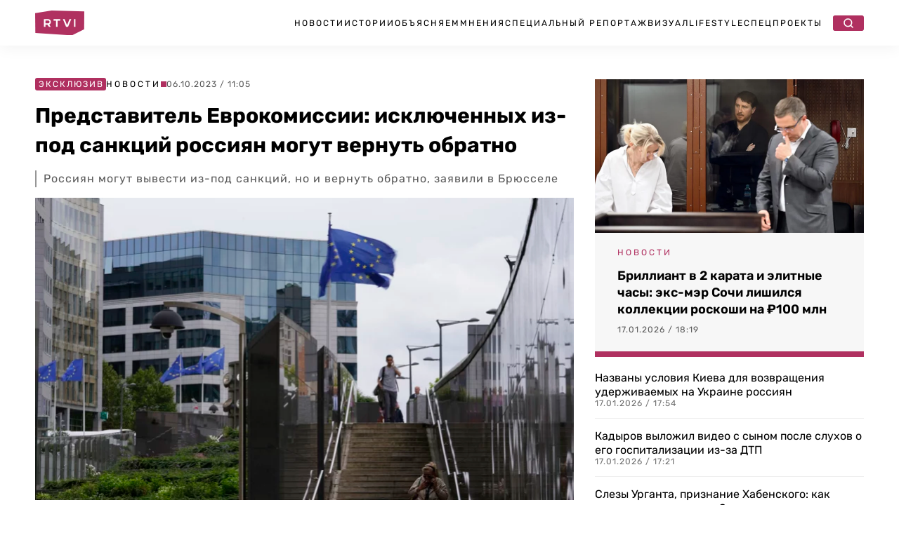

--- FILE ---
content_type: text/html; charset=UTF-8
request_url: https://rtvi.com/news/predstavitel-evrokomissii-isklyuchennyh-iz-pod-sankczij-rossiyan-mogut-vernut-obratno/
body_size: 25662
content:
<!DOCTYPE html>
<html lang="ru">
<head><meta charset="utf-8"><script>if(navigator.userAgent.match(/MSIE|Internet Explorer/i)||navigator.userAgent.match(/Trident\/7\..*?rv:11/i)){var href=document.location.href;if(!href.match(/[?&]nowprocket/)){if(href.indexOf("?")==-1){if(href.indexOf("#")==-1){document.location.href=href+"?nowprocket=1"}else{document.location.href=href.replace("#","?nowprocket=1#")}}else{if(href.indexOf("#")==-1){document.location.href=href+"&nowprocket=1"}else{document.location.href=href.replace("#","&nowprocket=1#")}}}}</script><script>(()=>{class RocketLazyLoadScripts{constructor(){this.v="2.0.4",this.userEvents=["keydown","keyup","mousedown","mouseup","mousemove","mouseover","mouseout","touchmove","touchstart","touchend","touchcancel","wheel","click","dblclick","input"],this.attributeEvents=["onblur","onclick","oncontextmenu","ondblclick","onfocus","onmousedown","onmouseenter","onmouseleave","onmousemove","onmouseout","onmouseover","onmouseup","onmousewheel","onscroll","onsubmit"]}async t(){this.i(),this.o(),/iP(ad|hone)/.test(navigator.userAgent)&&this.h(),this.u(),this.l(this),this.m(),this.k(this),this.p(this),this._(),await Promise.all([this.R(),this.L()]),this.lastBreath=Date.now(),this.S(this),this.P(),this.D(),this.O(),this.M(),await this.C(this.delayedScripts.normal),await this.C(this.delayedScripts.defer),await this.C(this.delayedScripts.async),await this.T(),await this.F(),await this.j(),await this.A(),window.dispatchEvent(new Event("rocket-allScriptsLoaded")),this.everythingLoaded=!0,this.lastTouchEnd&&await new Promise(t=>setTimeout(t,500-Date.now()+this.lastTouchEnd)),this.I(),this.H(),this.U(),this.W()}i(){this.CSPIssue=sessionStorage.getItem("rocketCSPIssue"),document.addEventListener("securitypolicyviolation",t=>{this.CSPIssue||"script-src-elem"!==t.violatedDirective||"data"!==t.blockedURI||(this.CSPIssue=!0,sessionStorage.setItem("rocketCSPIssue",!0))},{isRocket:!0})}o(){window.addEventListener("pageshow",t=>{this.persisted=t.persisted,this.realWindowLoadedFired=!0},{isRocket:!0}),window.addEventListener("pagehide",()=>{this.onFirstUserAction=null},{isRocket:!0})}h(){let t;function e(e){t=e}window.addEventListener("touchstart",e,{isRocket:!0}),window.addEventListener("touchend",function i(o){o.changedTouches[0]&&t.changedTouches[0]&&Math.abs(o.changedTouches[0].pageX-t.changedTouches[0].pageX)<10&&Math.abs(o.changedTouches[0].pageY-t.changedTouches[0].pageY)<10&&o.timeStamp-t.timeStamp<200&&(window.removeEventListener("touchstart",e,{isRocket:!0}),window.removeEventListener("touchend",i,{isRocket:!0}),"INPUT"===o.target.tagName&&"text"===o.target.type||(o.target.dispatchEvent(new TouchEvent("touchend",{target:o.target,bubbles:!0})),o.target.dispatchEvent(new MouseEvent("mouseover",{target:o.target,bubbles:!0})),o.target.dispatchEvent(new PointerEvent("click",{target:o.target,bubbles:!0,cancelable:!0,detail:1,clientX:o.changedTouches[0].clientX,clientY:o.changedTouches[0].clientY})),event.preventDefault()))},{isRocket:!0})}q(t){this.userActionTriggered||("mousemove"!==t.type||this.firstMousemoveIgnored?"keyup"===t.type||"mouseover"===t.type||"mouseout"===t.type||(this.userActionTriggered=!0,this.onFirstUserAction&&this.onFirstUserAction()):this.firstMousemoveIgnored=!0),"click"===t.type&&t.preventDefault(),t.stopPropagation(),t.stopImmediatePropagation(),"touchstart"===this.lastEvent&&"touchend"===t.type&&(this.lastTouchEnd=Date.now()),"click"===t.type&&(this.lastTouchEnd=0),this.lastEvent=t.type,t.composedPath&&t.composedPath()[0].getRootNode()instanceof ShadowRoot&&(t.rocketTarget=t.composedPath()[0]),this.savedUserEvents.push(t)}u(){this.savedUserEvents=[],this.userEventHandler=this.q.bind(this),this.userEvents.forEach(t=>window.addEventListener(t,this.userEventHandler,{passive:!1,isRocket:!0})),document.addEventListener("visibilitychange",this.userEventHandler,{isRocket:!0})}U(){this.userEvents.forEach(t=>window.removeEventListener(t,this.userEventHandler,{passive:!1,isRocket:!0})),document.removeEventListener("visibilitychange",this.userEventHandler,{isRocket:!0}),this.savedUserEvents.forEach(t=>{(t.rocketTarget||t.target).dispatchEvent(new window[t.constructor.name](t.type,t))})}m(){const t="return false",e=Array.from(this.attributeEvents,t=>"data-rocket-"+t),i="["+this.attributeEvents.join("],[")+"]",o="[data-rocket-"+this.attributeEvents.join("],[data-rocket-")+"]",s=(e,i,o)=>{o&&o!==t&&(e.setAttribute("data-rocket-"+i,o),e["rocket"+i]=new Function("event",o),e.setAttribute(i,t))};new MutationObserver(t=>{for(const n of t)"attributes"===n.type&&(n.attributeName.startsWith("data-rocket-")||this.everythingLoaded?n.attributeName.startsWith("data-rocket-")&&this.everythingLoaded&&this.N(n.target,n.attributeName.substring(12)):s(n.target,n.attributeName,n.target.getAttribute(n.attributeName))),"childList"===n.type&&n.addedNodes.forEach(t=>{if(t.nodeType===Node.ELEMENT_NODE)if(this.everythingLoaded)for(const i of[t,...t.querySelectorAll(o)])for(const t of i.getAttributeNames())e.includes(t)&&this.N(i,t.substring(12));else for(const e of[t,...t.querySelectorAll(i)])for(const t of e.getAttributeNames())this.attributeEvents.includes(t)&&s(e,t,e.getAttribute(t))})}).observe(document,{subtree:!0,childList:!0,attributeFilter:[...this.attributeEvents,...e]})}I(){this.attributeEvents.forEach(t=>{document.querySelectorAll("[data-rocket-"+t+"]").forEach(e=>{this.N(e,t)})})}N(t,e){const i=t.getAttribute("data-rocket-"+e);i&&(t.setAttribute(e,i),t.removeAttribute("data-rocket-"+e))}k(t){Object.defineProperty(HTMLElement.prototype,"onclick",{get(){return this.rocketonclick||null},set(e){this.rocketonclick=e,this.setAttribute(t.everythingLoaded?"onclick":"data-rocket-onclick","this.rocketonclick(event)")}})}S(t){function e(e,i){let o=e[i];e[i]=null,Object.defineProperty(e,i,{get:()=>o,set(s){t.everythingLoaded?o=s:e["rocket"+i]=o=s}})}e(document,"onreadystatechange"),e(window,"onload"),e(window,"onpageshow");try{Object.defineProperty(document,"readyState",{get:()=>t.rocketReadyState,set(e){t.rocketReadyState=e},configurable:!0}),document.readyState="loading"}catch(t){console.log("WPRocket DJE readyState conflict, bypassing")}}l(t){this.originalAddEventListener=EventTarget.prototype.addEventListener,this.originalRemoveEventListener=EventTarget.prototype.removeEventListener,this.savedEventListeners=[],EventTarget.prototype.addEventListener=function(e,i,o){o&&o.isRocket||!t.B(e,this)&&!t.userEvents.includes(e)||t.B(e,this)&&!t.userActionTriggered||e.startsWith("rocket-")||t.everythingLoaded?t.originalAddEventListener.call(this,e,i,o):(t.savedEventListeners.push({target:this,remove:!1,type:e,func:i,options:o}),"mouseenter"!==e&&"mouseleave"!==e||t.originalAddEventListener.call(this,e,t.savedUserEvents.push,o))},EventTarget.prototype.removeEventListener=function(e,i,o){o&&o.isRocket||!t.B(e,this)&&!t.userEvents.includes(e)||t.B(e,this)&&!t.userActionTriggered||e.startsWith("rocket-")||t.everythingLoaded?t.originalRemoveEventListener.call(this,e,i,o):t.savedEventListeners.push({target:this,remove:!0,type:e,func:i,options:o})}}J(t,e){this.savedEventListeners=this.savedEventListeners.filter(i=>{let o=i.type,s=i.target||window;return e!==o||t!==s||(this.B(o,s)&&(i.type="rocket-"+o),this.$(i),!1)})}H(){EventTarget.prototype.addEventListener=this.originalAddEventListener,EventTarget.prototype.removeEventListener=this.originalRemoveEventListener,this.savedEventListeners.forEach(t=>this.$(t))}$(t){t.remove?this.originalRemoveEventListener.call(t.target,t.type,t.func,t.options):this.originalAddEventListener.call(t.target,t.type,t.func,t.options)}p(t){let e;function i(e){return t.everythingLoaded?e:e.split(" ").map(t=>"load"===t||t.startsWith("load.")?"rocket-jquery-load":t).join(" ")}function o(o){function s(e){const s=o.fn[e];o.fn[e]=o.fn.init.prototype[e]=function(){return this[0]===window&&t.userActionTriggered&&("string"==typeof arguments[0]||arguments[0]instanceof String?arguments[0]=i(arguments[0]):"object"==typeof arguments[0]&&Object.keys(arguments[0]).forEach(t=>{const e=arguments[0][t];delete arguments[0][t],arguments[0][i(t)]=e})),s.apply(this,arguments),this}}if(o&&o.fn&&!t.allJQueries.includes(o)){const e={DOMContentLoaded:[],"rocket-DOMContentLoaded":[]};for(const t in e)document.addEventListener(t,()=>{e[t].forEach(t=>t())},{isRocket:!0});o.fn.ready=o.fn.init.prototype.ready=function(i){function s(){parseInt(o.fn.jquery)>2?setTimeout(()=>i.bind(document)(o)):i.bind(document)(o)}return"function"==typeof i&&(t.realDomReadyFired?!t.userActionTriggered||t.fauxDomReadyFired?s():e["rocket-DOMContentLoaded"].push(s):e.DOMContentLoaded.push(s)),o([])},s("on"),s("one"),s("off"),t.allJQueries.push(o)}e=o}t.allJQueries=[],o(window.jQuery),Object.defineProperty(window,"jQuery",{get:()=>e,set(t){o(t)}})}P(){const t=new Map;document.write=document.writeln=function(e){const i=document.currentScript,o=document.createRange(),s=i.parentElement;let n=t.get(i);void 0===n&&(n=i.nextSibling,t.set(i,n));const c=document.createDocumentFragment();o.setStart(c,0),c.appendChild(o.createContextualFragment(e)),s.insertBefore(c,n)}}async R(){return new Promise(t=>{this.userActionTriggered?t():this.onFirstUserAction=t})}async L(){return new Promise(t=>{document.addEventListener("DOMContentLoaded",()=>{this.realDomReadyFired=!0,t()},{isRocket:!0})})}async j(){return this.realWindowLoadedFired?Promise.resolve():new Promise(t=>{window.addEventListener("load",t,{isRocket:!0})})}M(){this.pendingScripts=[];this.scriptsMutationObserver=new MutationObserver(t=>{for(const e of t)e.addedNodes.forEach(t=>{"SCRIPT"!==t.tagName||t.noModule||t.isWPRocket||this.pendingScripts.push({script:t,promise:new Promise(e=>{const i=()=>{const i=this.pendingScripts.findIndex(e=>e.script===t);i>=0&&this.pendingScripts.splice(i,1),e()};t.addEventListener("load",i,{isRocket:!0}),t.addEventListener("error",i,{isRocket:!0}),setTimeout(i,1e3)})})})}),this.scriptsMutationObserver.observe(document,{childList:!0,subtree:!0})}async F(){await this.X(),this.pendingScripts.length?(await this.pendingScripts[0].promise,await this.F()):this.scriptsMutationObserver.disconnect()}D(){this.delayedScripts={normal:[],async:[],defer:[]},document.querySelectorAll("script[type$=rocketlazyloadscript]").forEach(t=>{t.hasAttribute("data-rocket-src")?t.hasAttribute("async")&&!1!==t.async?this.delayedScripts.async.push(t):t.hasAttribute("defer")&&!1!==t.defer||"module"===t.getAttribute("data-rocket-type")?this.delayedScripts.defer.push(t):this.delayedScripts.normal.push(t):this.delayedScripts.normal.push(t)})}async _(){await this.L();let t=[];document.querySelectorAll("script[type$=rocketlazyloadscript][data-rocket-src]").forEach(e=>{let i=e.getAttribute("data-rocket-src");if(i&&!i.startsWith("data:")){i.startsWith("//")&&(i=location.protocol+i);try{const o=new URL(i).origin;o!==location.origin&&t.push({src:o,crossOrigin:e.crossOrigin||"module"===e.getAttribute("data-rocket-type")})}catch(t){}}}),t=[...new Map(t.map(t=>[JSON.stringify(t),t])).values()],this.Y(t,"preconnect")}async G(t){if(await this.K(),!0!==t.noModule||!("noModule"in HTMLScriptElement.prototype))return new Promise(e=>{let i;function o(){(i||t).setAttribute("data-rocket-status","executed"),e()}try{if(navigator.userAgent.includes("Firefox/")||""===navigator.vendor||this.CSPIssue)i=document.createElement("script"),[...t.attributes].forEach(t=>{let e=t.nodeName;"type"!==e&&("data-rocket-type"===e&&(e="type"),"data-rocket-src"===e&&(e="src"),i.setAttribute(e,t.nodeValue))}),t.text&&(i.text=t.text),t.nonce&&(i.nonce=t.nonce),i.hasAttribute("src")?(i.addEventListener("load",o,{isRocket:!0}),i.addEventListener("error",()=>{i.setAttribute("data-rocket-status","failed-network"),e()},{isRocket:!0}),setTimeout(()=>{i.isConnected||e()},1)):(i.text=t.text,o()),i.isWPRocket=!0,t.parentNode.replaceChild(i,t);else{const i=t.getAttribute("data-rocket-type"),s=t.getAttribute("data-rocket-src");i?(t.type=i,t.removeAttribute("data-rocket-type")):t.removeAttribute("type"),t.addEventListener("load",o,{isRocket:!0}),t.addEventListener("error",i=>{this.CSPIssue&&i.target.src.startsWith("data:")?(console.log("WPRocket: CSP fallback activated"),t.removeAttribute("src"),this.G(t).then(e)):(t.setAttribute("data-rocket-status","failed-network"),e())},{isRocket:!0}),s?(t.fetchPriority="high",t.removeAttribute("data-rocket-src"),t.src=s):t.src="data:text/javascript;base64,"+window.btoa(unescape(encodeURIComponent(t.text)))}}catch(i){t.setAttribute("data-rocket-status","failed-transform"),e()}});t.setAttribute("data-rocket-status","skipped")}async C(t){const e=t.shift();return e?(e.isConnected&&await this.G(e),this.C(t)):Promise.resolve()}O(){this.Y([...this.delayedScripts.normal,...this.delayedScripts.defer,...this.delayedScripts.async],"preload")}Y(t,e){this.trash=this.trash||[];let i=!0;var o=document.createDocumentFragment();t.forEach(t=>{const s=t.getAttribute&&t.getAttribute("data-rocket-src")||t.src;if(s&&!s.startsWith("data:")){const n=document.createElement("link");n.href=s,n.rel=e,"preconnect"!==e&&(n.as="script",n.fetchPriority=i?"high":"low"),t.getAttribute&&"module"===t.getAttribute("data-rocket-type")&&(n.crossOrigin=!0),t.crossOrigin&&(n.crossOrigin=t.crossOrigin),t.integrity&&(n.integrity=t.integrity),t.nonce&&(n.nonce=t.nonce),o.appendChild(n),this.trash.push(n),i=!1}}),document.head.appendChild(o)}W(){this.trash.forEach(t=>t.remove())}async T(){try{document.readyState="interactive"}catch(t){}this.fauxDomReadyFired=!0;try{await this.K(),this.J(document,"readystatechange"),document.dispatchEvent(new Event("rocket-readystatechange")),await this.K(),document.rocketonreadystatechange&&document.rocketonreadystatechange(),await this.K(),this.J(document,"DOMContentLoaded"),document.dispatchEvent(new Event("rocket-DOMContentLoaded")),await this.K(),this.J(window,"DOMContentLoaded"),window.dispatchEvent(new Event("rocket-DOMContentLoaded"))}catch(t){console.error(t)}}async A(){try{document.readyState="complete"}catch(t){}try{await this.K(),this.J(document,"readystatechange"),document.dispatchEvent(new Event("rocket-readystatechange")),await this.K(),document.rocketonreadystatechange&&document.rocketonreadystatechange(),await this.K(),this.J(window,"load"),window.dispatchEvent(new Event("rocket-load")),await this.K(),window.rocketonload&&window.rocketonload(),await this.K(),this.allJQueries.forEach(t=>t(window).trigger("rocket-jquery-load")),await this.K(),this.J(window,"pageshow");const t=new Event("rocket-pageshow");t.persisted=this.persisted,window.dispatchEvent(t),await this.K(),window.rocketonpageshow&&window.rocketonpageshow({persisted:this.persisted})}catch(t){console.error(t)}}async K(){Date.now()-this.lastBreath>45&&(await this.X(),this.lastBreath=Date.now())}async X(){return document.hidden?new Promise(t=>setTimeout(t)):new Promise(t=>requestAnimationFrame(t))}B(t,e){return e===document&&"readystatechange"===t||(e===document&&"DOMContentLoaded"===t||(e===window&&"DOMContentLoaded"===t||(e===window&&"load"===t||e===window&&"pageshow"===t)))}static run(){(new RocketLazyLoadScripts).t()}}RocketLazyLoadScripts.run()})();</script>

   <title>Представитель Еврокомиссии: исключенных из-под санкций россиян могут вернуть обратно</title>
  <meta content="width=device-width, initial-scale=1" name="viewport">
	
	
	<link rel="stylesheet" href="https://rtvi.com/wp-content/cache/fonts/1/google-fonts/css/4/3/d/79835cc3bf864515d25be255be9d9.css" data-wpr-hosted-gf-parameters="family=Rubik:ital,wght@0,400;0,500;0,600;0,700;1,400&display=swap"/>
      <link data-minify="1" href="https://rtvi.com/wp-content/cache/min/1/wp-content/themes/rtvi/css/main.css?ver=1766684452" rel="stylesheet" type="text/css">
  <style>@media (min-width:992px) {html.w-mod-js:not(.w-mod-ix) [data-w-id="846ba62c-276b-cea4-4f1e-cba13dcadfb6"] {width:0px;}}</style>
 <!--<script type="rocketlazyloadscript" data-rocket-src="https://ajax.googleapis.com/ajax/libs/webfont/1.6.26/webfont.js" data-rocket-type="text/javascript"></script>-->
  <!--<script type="rocketlazyloadscript" data-rocket-type="text/javascript">WebFont.load({  google: {    families: ["Rubik:regular,500,600,700,italic:cyrillic,latin"]  }});</script>-->
  <!-- [if lt IE 9]><script type="rocketlazyloadscript" data-rocket-src="https://cdnjs.cloudflare.com/ajax/libs/html5shiv/3.7.3/html5shiv.min.js" data-rocket-type="text/javascript"></script><![endif] -->
  <script type="rocketlazyloadscript" data-rocket-type="text/javascript">!function(o,c){var n=c.documentElement,t=" w-mod-";n.className+=t+"js",("ontouchstart"in o||o.DocumentTouch&&c instanceof DocumentTouch)&&(n.className+=t+"touch")}(window,document);</script>
<meta property="og:site_name" content="Главные новости в России и мире - RTVI" />
<link rel="icon" type="image/png" sizes="32x32" href="https://rtvi.com/wp-content/themes/rtvi/images/favicon-32x32.png">
<link href="https://rtvi.com/wp-content/themes/rtvi/images/webclip.png" rel="apple-touch-icon">
<meta property="og:type" content="article" />
<meta property="og:url" content="https://rtvi.com/news/predstavitel-evrokomissii-isklyuchennyh-iz-pod-sankczij-rossiyan-mogut-vernut-obratno/" />
<meta property="og:title" content="Представитель Еврокомиссии: исключенных из-под санкций россиян могут вернуть обратно" />
<meta property="article:section" content="Новости">
<meta property="og:image" content="https://rtvi.com/wp-content/uploads/2023/10/280388-1.jpg?105032" />
<meta property="og:description" content="Если гражданина России вывели из-под санкций, это не означает, что его не могут вернуть обратно в санкционные списки. Об этом заявил официальный представитель Еврокомиссии по санкциям Дэниэл Ферри" />
<meta property="og:image:type" content="image/jpeg" />
<meta property="article:published_time" content="2023-10-06T11:05:32+03:00">
<meta property="article:author" content="Екатерина Забродина">
<meta name="twitter:card" content="summary_large_image" />
<meta property="twitter:image" content="https://rtvi.com/wp-content/uploads/2023/10/280388-2.jpg?105032" />
<script type="rocketlazyloadscript">window.puid1 = "brandSfty";</script>	
<meta name="msvalidate.01" content="E35B17758B0ED0B6E559DF8F068D1701" />
<meta name="yandex-verification" content="e338e03f7e5b476b" />
<!-- Google tag (gtag.js) -->
<script async src="https://www.googletagmanager.com/gtag/js?id=G-S41Q07GMYF"></script>
<script>
  window.dataLayer = window.dataLayer || [];
  function gtag(){dataLayer.push(arguments);}
  gtag('js', new Date());

  gtag('config', 'G-S41Q07GMYF');
</script>
<!-- //Google tag (gtag.js) -->	
<!-- Yandex.Metrika counter --> <script type="text/javascript" > (function(m,e,t,r,i,k,a){m[i]=m[i]||function(){(m[i].a=m[i].a||[]).push(arguments)}; m[i].l=1*new Date(); for (var j = 0; j < document.scripts.length; j++) {if (document.scripts[j].src === r) { return; }} k=e.createElement(t),a=e.getElementsByTagName(t)[0],k.async=1,k.src=r,a.parentNode.insertBefore(k,a)}) (window, document, "script", "https://mc.webvisor.org/metrika/tag_ww.js", "ym"); ym(26295009, "init", { clickmap:true, trackLinks:true, accurateTrackBounce:true, webvisor:true, trackHash:true }); </script> <noscript><div><img src="https://mc.yandex.ru/watch/26295009" style="position:absolute; left:-9999px;" alt="" /></div></noscript> <!-- /Yandex.Metrika counter -->	
<!--<script type="rocketlazyloadscript"> (function (m, e, t, r, i, k, a) {
            m[i] = m[i] || function () {
                (m[i].a = m[i].a || []).push(arguments)
            };
            m[i].l = 1 * new Date();
            k = e.createElement(t), a = e.getElementsByTagName(t)[0], k.async = 1, k.src = r, a.parentNode.insertBefore(k, a)
        })(window, document, "script", "https://cdn.jsdelivr.net/npm/yandex-metrica-watch/tag.js", "ym");
        ym(26295009, "init", {
            clickmap: true,
            trackLinks: true,
            accurateTrackBounce: true,
            webvisor: true,
            trackHash: true
        }); </script>-->
<!--vk-->
<!--<script type="rocketlazyloadscript" data-rocket-type="text/javascript">!function(){var t=document.createElement("script");t.type="text/javascript",t.async=!0,t.src='https://vk.com/js/api/openapi.js?169',t.onload=function(){VK.Retargeting.Init("VK-RTRG-1727327-fzDbD"),VK.Retargeting.Hit()},document.head.appendChild(t)}();</script><noscript><img src="https://vk.com/rtrg?p=VK-RTRG-1727327-fzDbD" style="position:fixed; left:-999px;" alt=""/></noscript>-->
<!--/vk-->
<!--MF-new-->	
<!--<script type="rocketlazyloadscript" data-rocket-type="text/javascript" data-rocket-src="https://s3.wi-fi.ru/mtt/configs/sites/rtvi.js" async nocache></script>-->
<!--<script type="rocketlazyloadscript" defer data-rocket-type="text/javascript" data-rocket-src="https://s3.wi-fi.ru/mtt/configs/sites/rtvi.js"></script>-->
<!--//MF-new-->	
<!--Interpool-bidding-->	
<script async src="https://yandex.ru/ads/system/header-bidding.js"></script>
<script type="rocketlazyloadscript">
var adfoxBiddersMap = {
        "betweenDigital": "3355805",
        "myTarget": "3355812",
        "adriver": "3355807",
        "otm": "3355810",
        "sape": "3355811",
        "buzzoola": "3355808",
        "adfox_roden-media": "3355815",
        "mediasniper": "3355813",
        "hybrid": "3355814",
        "gnezdo": "3359982",
  	"adfox_adsmart": "3326300"
};
var adUnits = window.innerWidth && window.innerWidth > 1080
  ? [
      {
        // Sidebar_300x600
        code: 'adfox_Sidebar_300x600',
        sizes: [[300, 600]],
        bids: [
             {
                "bidder": "myTarget",
                "params": {
                  "placementId": "1848870"
                }
              },
              {
                "bidder": "betweenDigital",
                "params": {
                  "placementId": "4850162"
                }
              },
              {
                "bidder": "otm",
                "params": {
                  "placementId": "105569"
                }
              },
              {
                "bidder": "buzzoola",
                "params": {
                  "placementId": "1295456"
                }
              },
              {
                "bidder": "hybrid",
                "params": {
                  "placementId": "6846d4fe810d985e7cd8c919"
                }
              },
              {
                "bidder": "sape",
                "params": {
                  "placementId": "943088"
                }
              },
              {
                "bidder": "mediasniper",
                "params": {
                  "placementId": "31844"
                }
              },
              {
                "bidder": "adriver",
                "params": {
                  "placementId": "41:rtvicom_300x600_d_si"                
		}
              },
              {
                "bidder": "adfox_roden-media",
                "params": {
                  "p1": "dibyx",
                  "p2": "emwl"
		}
              },
              {
		"bidder": "adfox_adsmart",
		"params": {
			"p1": "dhlwo",
			"p2": "hhro"
            }
          }
        ]
      },
      {
        // Desktop_Inpage_bottom
        code: 'adfox_Desktop_Inpage_bottom',
        sizes: [[860, 240], [728, 90]],
        bids: [
             {
                "bidder": "myTarget",
                "params": {
                  "placementId": "1849548"
                }
              },
              {
                "bidder": "betweenDigital",
                "params": {
                  "placementId": "4850348"
                }
              },
              {
                "bidder": "otm",
                "params": {
                  "placementId": "105605"
                }
              },
              {
                "bidder": "buzzoola",
                "params": {
                  "placementId": "1295752"
                }
              },
              {
                "bidder": "hybrid",
                "params": {
                  "placementId": "6847e90270e7b2d808d53fef"
                }
              },
              {
                "bidder": "sape",
                "params": {
                  "placementId": "943089"
                }
              },
              {
                "bidder": "mediasniper",
                "params": {
                  "placementId": "31843"
                }
              },
              {
                "bidder": "gnezdo",
                "params": {
                  "placementId": "367377"
                }
              },
              {
                "bidder": "adriver",
                "params": {
                  "placementId": "41:rtvicom_inpage_728x90"
		}
              },
              {
                "bidder": "adfox_roden-media",
                "params": {
                  "p1": "dibyw",
                  "p2": "etsw"
		}
              },
              {
		"bidder": "adfox_adsmart",
		"params": {
			"p1": "dhlwn",
			"p2": "ul"
                }
            }
        ]
    }
]    
:
[
      {
        // Mobile_Billboard
        code: 'adfox_Mobile_Billboard',
        sizes: [[300, 250], [300, 300]],
        bids: [
             {
                "bidder": "myTarget",
                "params": {
                  "placementId": "1849571"
                }
              },
              {
                "bidder": "betweenDigital",
                "params": {
                  "placementId": "4850353"
                }
              },
              {
                "bidder": "otm",
                "params": {
                  "placementId": "105608"
                }
              },
              {
                "bidder": "buzzoola",
                "params": {
                  "placementId": "1295755"
                }
              },
              {
                "bidder": "hybrid",
                "params": {
                  "placementId": "6846d57a810d985e7cd8c91b"
                }
              },
              {
                "bidder": "sape",
                "params": {
                  "placementId": "943095"
                }
              },
              {
                "bidder": "mediasniper",
                "params": {
                  "placementId": "31843"
                }
              },
              {
                "bidder": "adriver",
                "params": {
                  "placementId": "41:rtvicom_300x250_m_bi"                
		}
              },
              {
                "bidder": "gnezdo",
                "params": {
                  "placementId": "367371"
                }
              },
              {
                "bidder": "adfox_roden-media",
                "params": {
                  "p1": "dibyy",
                  "p2": "hbts"
            }
          }
        ]
      },
      {
        // Mobile_Bottom
        code: 'adfox_Mobile_Bottom',
        sizes: [[300, 250], [300, 300], [320, 480]],
        bids: [
             {
                "bidder": "myTarget",
                "params": {
                  "placementId": "1849582"
                }
              },
              {
                "bidder": "betweenDigital",
                "params": {
                  "placementId": "4850354"
                }
              },
              {
                "bidder": "otm",
                "params": {
                  "placementId": "105609"
                }
              },
              {
                "bidder": "buzzoola",
                "params": {
                  "placementId": "1295756"
                }
              },
              {
                "bidder": "hybrid",
                "params": {
                  "placementId": "6846d6bc70e7b260bc233798"
                }
              },
              {
                "bidder": "sape",
                "params": {
                  "placementId": "943096"
                }
              },
              {
                "bidder": "mediasniper",
                "params": {
                  "placementId": "31841"
                }
              },
              {
                "bidder": "adriver",
                "params": {
                  "placementId": "41:rtvicom_300x250_m_af_ar"                
		}
              },
              {
                "bidder": "gnezdo",
                "params": {
                  "placementId": "367373"
                }
              },
              {
                "bidder": "adfox_roden-media",
                "params": {
                  "p1": "dibza",
                  "p2": "hfiu"
		}
              },
              {
              "bidder": "adfox_adsmart",
              "params": {
		 "p1": "dhlwp",
                 "p2": "ul"
            }
          }
        ]
      },
      {
        // Mobile_Floor_Ad
        code: 'adfox_Floor_Ad_Mobile',
        sizes: [[320, 100]],
        bids: [
             {
                "bidder": "myTarget",
                "params": {
                  "placementId": "1849587"
                }
              },
              {
                "bidder": "betweenDigital",
                "params": {
                  "placementId": "4850355"
                }
              },
              {
                "bidder": "otm",
                "params": {
                  "placementId": "105610"
                }
              },
              {
                "bidder": "buzzoola",
                "params": {
                  "placementId": "1295757"
                }
              },
              {
                "bidder": "hybrid",
                "params": {
                  "placementId": "6846d71170e7b260bc23379a"
                }
              },
              {
                "bidder": "sape",
                "params": {
                  "placementId": "943097"
                }
              },
              {
                "bidder": "mediasniper",
                "params": {
                  "placementId": "31842"
                }
              },
              {
                "bidder": "gnezdo",
                "params": {
                  "placementId": "367374"
                }
              },
              {
                "bidder": "adriver",
                "params": {
                  "placementId": "41:rtvicom_320x100_m_floor"                
		}
              },
              {
                "bidder": "adfox_roden-media",
                "params": {
                  "p1": "dibzb",
                  "p2": "gomz"
                }
            }
        ]
    }
];
var userTimeout = 1200;
window.YaHeaderBiddingSettings = {
  biddersMap: adfoxBiddersMap,
  adUnits: adUnits,
  timeout: userTimeout
};
</script>
<!--//Interpool-bidding-->	
<!--adfox-->
<script>window.yaContextCb = window.yaContextCb || []</script>
<script src="https://yandex.ru/ads/system/context.js" async></script>
<!--//adfox-->
<script type="rocketlazyloadscript" defer data-rocket-src="https://jsn.24smi.net/smi.js"></script>
<!--sparrow-->
<script type="rocketlazyloadscript" defer data-rocket-src="https://widget.sparrow.ru/js/embed.js"></script>
<!--//sparrow-->
<!--setka.media-->
<script type="rocketlazyloadscript" defer data-rocket-src="https://setka.news/scr/versioned/bundle.0.0.3.js"></script>
<!--<link href="https://setka.news/scr/versioned/bundle.0.0.3.css" rel="stylesheet" />-->
<script type="rocketlazyloadscript">
let stylesheet = document.createElement("link");
stylesheet.rel = "stylesheet";
stylesheet.href = "https://setka.news/scr/versioned/bundle.0.0.3.css";
document.head.appendChild(stylesheet);
</script>
<!--//setka.media-->
<meta name='robots' content='index, follow, max-image-preview:large, max-snippet:-1, max-video-preview:-1' />

	<meta name="description" content="Если гражданина России вывели из-под санкций, это не означает, что его не могут вернуть обратно в санкционные списки. Об этом заявил официальный представитель Еврокомиссии по санкциям Дэниэл Ферри" />
	<link rel="canonical" href="https://rtvi.com/news/predstavitel-evrokomissii-isklyuchennyh-iz-pod-sankczij-rossiyan-mogut-vernut-obratno/" />
	<script type="application/ld+json" class="yoast-schema-graph">{"@context":"https://schema.org","@graph":[{"@type":"NewsArticle","@id":"https://rtvi.com/news/predstavitel-evrokomissii-isklyuchennyh-iz-pod-sankczij-rossiyan-mogut-vernut-obratno/#article","isPartOf":{"@id":"https://rtvi.com/news/predstavitel-evrokomissii-isklyuchennyh-iz-pod-sankczij-rossiyan-mogut-vernut-obratno/"},"author":{"name":"Екатерина Забродина","@id":"https://rtvi.com/#/schema/person/6ee8190e546a38143641a68a2baafdf0"},"headline":"Представитель Еврокомиссии: исключенных из-под санкций россиян могут вернуть обратно","datePublished":"2023-10-06T08:05:32+00:00","mainEntityOfPage":{"@id":"https://rtvi.com/news/predstavitel-evrokomissii-isklyuchennyh-iz-pod-sankczij-rossiyan-mogut-vernut-obratno/"},"wordCount":229,"publisher":{"@id":"https://rtvi.com/#organization"},"image":{"@id":"https://rtvi.com/news/predstavitel-evrokomissii-isklyuchennyh-iz-pod-sankczij-rossiyan-mogut-vernut-obratno/#primaryimage"},"thumbnailUrl":"https://rtvi.com/wp-content/uploads/2023/10/ap23263409256796.webp","articleSection":"Новости","inLanguage":"ru-RU","copyrightYear":"2023","copyrightHolder":{"@id":"https://rtvi.com/#organization"}},{"@type":"WebPage","@id":"https://rtvi.com/news/predstavitel-evrokomissii-isklyuchennyh-iz-pod-sankczij-rossiyan-mogut-vernut-obratno/","url":"https://rtvi.com/news/predstavitel-evrokomissii-isklyuchennyh-iz-pod-sankczij-rossiyan-mogut-vernut-obratno/","name":"Представитель Еврокомиссии: исключенных из-под санкций россиян могут вернуть обратно","isPartOf":{"@id":"https://rtvi.com/#website"},"primaryImageOfPage":{"@id":"https://rtvi.com/news/predstavitel-evrokomissii-isklyuchennyh-iz-pod-sankczij-rossiyan-mogut-vernut-obratno/#primaryimage"},"image":{"@id":"https://rtvi.com/news/predstavitel-evrokomissii-isklyuchennyh-iz-pod-sankczij-rossiyan-mogut-vernut-obratno/#primaryimage"},"thumbnailUrl":"https://rtvi.com/wp-content/uploads/2023/10/ap23263409256796.webp","datePublished":"2023-10-06T08:05:32+00:00","description":"Если гражданина России вывели из-под санкций, это не означает, что его не могут вернуть обратно в санкционные списки. Об этом заявил официальный представитель Еврокомиссии по санкциям Дэниэл Ферри","breadcrumb":{"@id":"https://rtvi.com/news/predstavitel-evrokomissii-isklyuchennyh-iz-pod-sankczij-rossiyan-mogut-vernut-obratno/#breadcrumb"},"inLanguage":"ru-RU","potentialAction":[{"@type":"ReadAction","target":["https://rtvi.com/news/predstavitel-evrokomissii-isklyuchennyh-iz-pod-sankczij-rossiyan-mogut-vernut-obratno/"]}]},{"@type":"ImageObject","inLanguage":"ru-RU","@id":"https://rtvi.com/news/predstavitel-evrokomissii-isklyuchennyh-iz-pod-sankczij-rossiyan-mogut-vernut-obratno/#primaryimage","url":"https://rtvi.com/wp-content/uploads/2023/10/ap23263409256796.webp","contentUrl":"https://rtvi.com/wp-content/uploads/2023/10/ap23263409256796.webp","width":1400,"height":788,"caption":"Virginia Mayo / AP"},{"@type":"BreadcrumbList","@id":"https://rtvi.com/news/predstavitel-evrokomissii-isklyuchennyh-iz-pod-sankczij-rossiyan-mogut-vernut-obratno/#breadcrumb","itemListElement":[{"@type":"ListItem","position":1,"name":"Home","item":"https://rtvi.com/"},{"@type":"ListItem","position":2,"name":"Представитель Еврокомиссии: исключенных из-под санкций россиян могут вернуть обратно"}]},{"@type":"WebSite","@id":"https://rtvi.com/#website","url":"https://rtvi.com/","name":"Главные новости в России и мире","description":"Свежие новости на сегодня, последние события и актуальная информация к этому часу","publisher":{"@id":"https://rtvi.com/#organization"},"potentialAction":[{"@type":"SearchAction","target":{"@type":"EntryPoint","urlTemplate":"https://rtvi.com/?s={search_term_string}"},"query-input":{"@type":"PropertyValueSpecification","valueRequired":true,"valueName":"search_term_string"}}],"inLanguage":"ru-RU"},{"@type":"Organization","@id":"https://rtvi.com/#organization","name":"RTVI","url":"https://rtvi.com/","logo":{"@type":"ImageObject","inLanguage":"ru-RU","@id":"https://rtvi.com/#/schema/logo/image/","url":"https://rtvi.com/wp-content/uploads/2022/06/logo5.png","contentUrl":"https://rtvi.com/wp-content/uploads/2022/06/logo5.png","width":500,"height":246,"caption":"RTVI"},"image":{"@id":"https://rtvi.com/#/schema/logo/image/"}}]}</script>


<style id='wp-img-auto-sizes-contain-inline-css' type='text/css'>
img:is([sizes=auto i],[sizes^="auto," i]){contain-intrinsic-size:3000px 1500px}
/*# sourceURL=wp-img-auto-sizes-contain-inline-css */
</style>
<style id='classic-theme-styles-inline-css' type='text/css'>
/*! This file is auto-generated */
.wp-block-button__link{color:#fff;background-color:#32373c;border-radius:9999px;box-shadow:none;text-decoration:none;padding:calc(.667em + 2px) calc(1.333em + 2px);font-size:1.125em}.wp-block-file__button{background:#32373c;color:#fff;text-decoration:none}
/*# sourceURL=/wp-includes/css/classic-themes.min.css */
</style>
<script type="rocketlazyloadscript" data-rocket-type="text/javascript" data-rocket-src="//rtvi.com/?wordfence_syncAttackData=1768667210.6645" async></script><noscript><style id="rocket-lazyload-nojs-css">.rll-youtube-player, [data-lazy-src]{display:none !important;}</style></noscript></head> 
<body class="body">
<!-- Rating Mail.ru counter -->
<script type="text/javascript">
var _tmr = window._tmr || (window._tmr = []);
_tmr.push({id: "2572806", type: "pageView", start: (new Date()).getTime()});
(function (d, w, id) {
  if (d.getElementById(id)) return;
  var ts = d.createElement("script"); ts.type = "text/javascript"; ts.async = true; ts.id = id;
  ts.src = "https://top-fwz1.mail.ru/js/code.js";
  var f = function () {var s = d.getElementsByTagName("script")[0]; s.parentNode.insertBefore(ts, s);};
  if (w.opera == "[object Opera]") { d.addEventListener("DOMContentLoaded", f, false); } else { f(); }
})(document, window, "topmailru-code");
</script><noscript><div>
<img src="https://top-fwz1.mail.ru/counter?id=2572806;js=na" style="border:0;position:absolute;left:-9999px;" alt="Top.Mail.Ru" />
</div></noscript>
<!-- //Rating Mail.ru counter -->
 <section data-rocket-location-hash="2e81b8d13504913899bd7e76a2c6ff3b" class="section-white-top  wf-section">
    <div data-rocket-location-hash="9b39c2e607ed9e2fe660856dbe237275" class="container-white-top w-container">
      <div data-animation="default" data-collapse="medium" data-duration="400" data-easing="ease" data-easing2="ease" role="banner" class="navbar-white w-nav">
        <div class="header-container-white w-container">
          <div class="logo">
            <a href="https://rtvi.com/ " class="brand w-nav-brand">
				<img width="70" height="35" src="data:image/svg+xml,%3Csvg%20xmlns='http://www.w3.org/2000/svg'%20viewBox='0%200%2070%2035'%3E%3C/svg%3E" alt="Свежие новости в России и мире" class="logo-svg" data-lazy-src="https://rtvi.com/wp-content/themes/rtvi/images/logo.svg"><noscript><img width="70" height="35" src="https://rtvi.com/wp-content/themes/rtvi/images/logo.svg" loading="lazy" alt="Свежие новости в России и мире" class="logo-svg"></noscript>
			  </a>
			<!--<a href="https://rtvi.com/" class="brand w-nav-brand"><img src="data:image/svg+xml,%3Csvg%20xmlns='http://www.w3.org/2000/svg'%20viewBox='0%200%200%200'%3E%3C/svg%3E" alt="" class="logo-svg" style="margin:0 0 0 15px; height: 50px;" data-lazy-src="https://rtvi.com/files/9may.svg"><noscript><img src="https://rtvi.com/files/9may.svg" loading="lazy" alt="" class="logo-svg" style="margin:0 0 0 15px; height: 50px;"></noscript></a>-->
          </div>	
			<div class="currency-rate"></div>
<!--<script type="rocketlazyloadscript">window.onload = function() { loadRate() }; function loadRate() { var xhttp = new XMLHttpRequest(); xhttp.onreadystatechange = function() { if (this.readyState == 4 && this.status == 200) { getRate(this); } }; var decrate = atob(""); xhttp.open("GET", decrate, true); xhttp.send(); } function getRate(xml) { var xmlDoc = xml.responseXML; var x = xmlDoc.getElementsByTagName("PRICE"); document.getElementById("usd").innerHTML = "$ " + x[0].getElementsByTagName("USD")[0].childNodes[0].nodeValue; document.getElementById("eur").innerHTML = "€ " + x[0].getElementsByTagName("EUR")[0].childNodes[0].nodeValue; document.getElementById("btc").innerHTML = "₿ " + x[0].getElementsByTagName("BTC")[0].childNodes[0].nodeValue; }</script>-->
          <nav role="navigation" class="nav-menu-white w-nav-menu">			
            <div class="nav-block">
              <div class="nav-text-white"><a href="https://rtvi.com/news/" onclick="forceNavigation(event, this)">Новости</a></div>
            </div>
            <div class="nav-block">
              <div class="nav-text-white"><a href="https://rtvi.com/stories/" onclick="forceNavigation(event, this)">Истории</a></div>
            </div>
			<div class="nav-block">
              <div class="nav-text-white"><a href="https://rtvi.com/obyasnyaem/" onclick="forceNavigation(event, this)">Объясняем</a></div>
            </div>
			<div class="nav-block">
              <div class="nav-text-white"><a href="https://rtvi.com/opinions/" onclick="forceNavigation(event, this)">Мнения</a></div>
            </div>
			<div class="nav-block">
              <div class="nav-text-white"><a href="https://rtvi.com/speczialnyj-reportazh/" onclick="forceNavigation(event, this)">Специальный репортаж</a></div>
            </div>
			<div class="nav-block">
			  <div class="nav-text-white"><a href="https://rtvi.com/visual/" onclick="forceNavigation(event, this)">Визуал</a></div>
            </div>
            <div class="nav-block">
			  <div class="nav-text-white"><a href="https://rtvi.com/lifestyle/" onclick="forceNavigation(event, this)">Lifestyle</a></div>
            </div>
            <div class="nav-block">
              <div class="nav-text-white"><a href="https://rtvi.com/spec/" onclick="forceNavigation(event, this)">Спецпроекты</a></div>
            </div>
             <form role="search" method="get" id="searchform" class="search-white w-form" action="https://rtvi.com/">
		<input class="search-input w-input" id="search" type="text" value="" name="s" placeholder="Поиск" maxlength="256" autofocus />
		<input class="search-button w-button" type="submit" id="searchsubmit" value="" />
		<script type="rocketlazyloadscript">document.addEventListener("DOMContentLoaded", function() { const searchBtn = document.querySelector(".search-btn"); const searchForm = document.querySelector(".search-white");
		searchBtn.addEventListener("click", function() { searchForm.style.display = "flex"; searchBtn.style.visibility = "hidden"; document.getElementById("search").focus(); }); });</script>
			</form>
			 <div class="search-btn"><img src="data:image/svg+xml,%3Csvg%20xmlns='http://www.w3.org/2000/svg'%20viewBox='0%200%200%200'%3E%3C/svg%3E" alt="" class="search-open" data-lazy-src="https://rtvi.com/wp-content/themes/rtvi/images/search_icon.svg"><noscript><img src="https://rtvi.com/wp-content/themes/rtvi/images/search_icon.svg" loading="lazy" alt="" class="search-open"></noscript></div>
		  </nav>
          <div class="menu-button w-nav-button">
			  <img width="20" height="20" src="data:image/svg+xml,%3Csvg%20xmlns='http://www.w3.org/2000/svg'%20viewBox='0%200%2020%2020'%3E%3C/svg%3E" alt="" class="iconimage" data-lazy-src="https://rtvi.com/wp-content/uploads/2023/09/iconmenu.png"><noscript><img width="20" height="20" src="https://rtvi.com/wp-content/uploads/2023/09/iconmenu.png" alt="" class="iconimage"></noscript>
           <!--<div class="icon w-icon-nav-menu"></div>-->
          </div>
        </div>
      </div>
    </div>
	<div data-rocket-location-hash="f92d8a706c6851d9d54ec48ecb057c23" class="container-ads-header w-container">
		<!--<div class="container-ads-single">
		<a href="https://rtvi.com/"><img class="bmobile" src="data:image/svg+xml,%3Csvg%20xmlns='http://www.w3.org/2000/svg'%20viewBox='0%200%200%200'%3E%3C/svg%3E" data-lazy-src="https://rtvi.com/wp-content/uploads/2024/02/banner.jpg"><noscript><img class="bmobile" src="https://rtvi.com/wp-content/uploads/2024/02/banner.jpg"></noscript></a>
		 <a href="https://rtvi.com/special/vo_na-i-mir/"><img class="bdesktop" src="data:image/svg+xml,%3Csvg%20xmlns='http://www.w3.org/2000/svg'%20viewBox='0%200%200%200'%3E%3C/svg%3E" data-lazy-src="/2023/02/svo-1188x150pxsvo.webp"><noscript><img class="bdesktop" src="/2023/02/svo-1188x150pxsvo.webp"></noscript></a>
		 </div>-->
<!--AdFox START-->
<!--yandex_rtviprod-->
<!--Площадка: RTVI.com / Desktop / Billboard-->
<!--Категория: <не задана>-->
<!--Тип баннера: Billboard-->
<div data-rocket-location-hash="548c400499a1f6f7adaf6d6775056ef8" id="adfox_Desktop_Billboard"></div>
<script>
    window.yaContextCb.push(()=>{
        Ya.adfoxCode.createAdaptive({
            ownerId: 325879,
            containerId: 'adfox_Desktop_Billboard',
            params: {
                p1: 'dhibu',
                p2: 'jlls',
                puid1: ''
            }
        }, ['desktop', 'tablet'], {
            tabletWidth: 830,
            phoneWidth: 480,
            isAutoReloads: false
        })
    })
</script>

<!--AdFox START-->
<!--yandex_rtviprod-->
<!--Площадка: RTVI.com / Mobile / Mobile_Billboard-->
<!--Категория: <не задана>-->
<!--Тип баннера: Mobile-->
<div data-rocket-location-hash="c0092b563153bda33b12f09308971b56" id="adfox_Mobile_Billboard"></div>
<script>
    window.yaContextCb.push(()=>{
        Ya.adfoxCode.createAdaptive({
            ownerId: 325879,
            containerId: 'adfox_Mobile_Billboard',
            params: {
                p1: 'dhkjj',
                p2: 'jllv',
                puid1: ''
            }
        }, ['phone'], {
            tabletWidth: 830,
            phoneWidth: 480,
            isAutoReloads: false
        })
    })
</script>
<!--/adfox-->		
<div data-rocket-location-hash="afabea4ee76f57bc7785365c8a07fef5" class="singlemob"><!--MF-billboard_D+M-->
<!--<div id="MF_rtvi_M_300x250_Top"></div>
<div id="MF_rtvi_D_Billboard"></div>-->
<!--/mf-->
</div></div>
 
  </section>
<script type="rocketlazyloadscript">document.addEventListener('DOMContentLoaded', function() { const paragraphs = document.getElementsByTagName('p'); if (paragraphs.length > 5) { const secondParagraph = paragraphs[1]; const thirdParagraph = paragraphs[2]; const newDiv = document.createElement('div'); newDiv.id = 'telintext'; secondParagraph.parentNode.insertBefore(newDiv, thirdParagraph); newDiv.innerHTML = 'Объясняем происходящее. <a href="https://t.me/+9aVDx-PUg0Q1YjM6" rel="nofollow">RTVI в Telegram</a>'; } });</script> 
  <div data-rocket-location-hash="167bca903c0425b755674bf55d2c2541" class="section-int-content">
    <div data-rocket-location-hash="fcdd40f4f999a57f45fbc354fb44f61f" class="single-container w-container">
    <div data-rocket-location-hash="24a5e899642ac90ebd6720b692665cf2" class="w-layout-grid single-grid">
        <div class="single-outer">
		  <div class="single-meta">
		  <div class="exclusive">Эксклюзив</div>            <div class="category"><a href="https://rtvi.com/news/">Новости</a></div>
            <div class="pixel single_cat"></div>
        <div class="date">06.10.2023 / 11:05</div>
        </div>	
          <main>
            <article class="article">
               <h1 class="article-title">Представитель Еврокомиссии: исключенных из-под санкций россиян могут вернуть обратно</h1>
<div class="subtitle">Россиян могут вывести из-под санкций, но и вернуть обратно, заявили в Брюсселе</div>			
    <figure class="figure">
		<img src="data:image/svg+xml,%3Csvg%20xmlns='http://www.w3.org/2000/svg'%20viewBox='0%200%200%200'%3E%3C/svg%3E" alt="Представитель Еврокомиссии: исключенных из-под санкций россиян могут вернуть обратно" class="article-image" data-lazy-src="https://rtvi.com/wp-content/uploads/2023/10/ap23263409256796-768x432.webp"><noscript><img src="https://rtvi.com/wp-content/uploads/2023/10/ap23263409256796-768x432.webp" alt="Представитель Еврокомиссии: исключенных из-под санкций россиян могут вернуть обратно" class="article-image"></noscript>
		<figcaption>
		<div class="image-description"></div>
		<div class="image-caption">Virginia Mayo / AP</div>
		</figcaption>
	</figure>
			 <div class="w-layout-grid single-inner-grid">
        <div class="soc-button"><script type="rocketlazyloadscript" data-rocket-src="https://yastatic.net/share2/share.js" data-rocket-defer defer></script>
<div class="ya-share2" data-curtain data-size="l" data-color-scheme="blackwhite" data-services="vkontakte,odnoklassniki,telegram,twitter,whatsapp"></div></div>
        <div class="article-text">
				  <p><strong>Совет ЕС может принять решение об исключении того или иного лица из санкционных списков. Но может и затем и пересмотреть его. Об этом в интервью RTVI заявил официальный представитель Еврокомиссии по финансам Дэниэл Ферри.</strong></p><!-- AdFox banners -->
<div id="adfox_Desktop_Inpage_0" style="margin-bottom:15px;"></div>
<div id="adfox_Mobile_Inpage_0" style="margin-bottom:15px;"></div>
<script>
  (function() {
    var desktopId = "adfox_Desktop_Inpage_0";
    var mobileId  = "adfox_Mobile_Inpage_0";

    window.Ya = window.Ya || {};
    window.Ya.adfoxCode = window.Ya.adfoxCode || {};
    window.Ya.adfoxCode.hbCallbacks = window.Ya.adfoxCode.hbCallbacks || [];
    window.Ya.headerBidding = window.Ya.headerBidding || [];
    window.yaContextCb = window.yaContextCb || [];

    window.Ya.adfoxCode.hbCallbacks.push(function() {
      if (window.innerWidth > 720) {
        window.Ya.headerBidding.pushAdUnits([{
          code: desktopId,
          codeType: "combo",
          sizes: [[728, 90], [860, 480]],
          bids: [{ bidder: "adfox_adsmart", params: { p1: "dhlwm", p2: "ul" } }]
        }]);

        window.yaContextCb.push(function() {
          Ya.adfoxCode.createAdaptive({
            ownerId: 325879,
            containerId: desktopId,
            params: { p1: 'dhibx', p2: 'jllt', puid1: '' },
            lazyLoad: { fetchMargin: 150, mobileScaling: 1 }
          }, ['desktop', 'tablet'], {
            tabletWidth: 830,
            phoneWidth: 480,
            isAutoReloads: false
          });
        });
      }

      if (window.innerWidth < 480) {
        window.Ya.headerBidding.pushAdUnits([{
          code: mobileId,
          codeType: "combo",
          sizes: [[300, 250], [300, 300], [360, 480], [336, 280]],
          bids: [{ bidder: "adfox_adsmart", params: { p1: "dhlwp", p2: "ul" } }]
        }]);

        window.yaContextCb.push(function() {
          Ya.adfoxCode.createAdaptive({
            ownerId: 325879,
            containerId: mobileId,
            params: { p1: 'dhkjk', p2: 'jllv', puid1: '' },
            lazyLoad: { fetchMargin: 150, mobileScaling: 1 }
          }, ['phone'], {
            tabletWidth: 830,
            phoneWidth: 480,
            isAutoReloads: false
          });
        });
      }
    });
  })();
</script>
<p>&#171;Суды или, скорее, Совет 27 государств-членов ЕС могут принять решение о включении в список физического или юридического лица. Они также могут принять решение об исключении физического или юридического лица из списка, если условия неподходящие. Но если кто-то был исключен из списка, это не значит, что он не может попасть туда снова&#187;, — сообщил Ферри.</p>
<p>При этом в Брюсселе не стали пояснять, почему из санкционных списков ЕС недавно были <a href="https://www.reuters.com/world/europe/eu-removes-three-russian-business-leaders-sanctions-list-2023-09-14/">исключены</a> владелец группы компаний ЕСН Григорий Березкин и миллиардер Фархад Ахмедов. Согласно сообщениям СМИ со ссылкой на юристов, бизнесмены подавали иски в Суд ЕС, однако решение об их выводе из-под санкций принималось до вынесения судебного решения.</p>
<p>По словам Ферри, санкционные списки составляются странами ЕС конфиденциально и единогласно. При этом принятые решения становятся публичными, &#171;любой гражданин может ознакомиться с ними и в случае несогласия обжаловать в Суде ЕС&#187;. Собеседник RTVI также напомнил, что под санкциями ЕС оказались более 1800 физических и юридических лиц из России.</p>
<p>Также в Брюсселе не стали комментировать публикацию в европейском издании Politico, которая <a href="https://www.politico.eu/article/shaky-grounds-secret-slipshod-evidence-eu-use-sanction-russia-oligarchs/">утверждала</a>, что чиновники ЕС составляли санкционные досье &#171;наспех&#187; и зачастую руководствовались сомнительными или непроверенными источниками — например, заметками из таблоидов, анонимными блогами или статьями из Википедии.</p><!-- AdFox banners -->
<div id="adfox_Desktop_Inpage_1" style="margin-bottom:15px;"></div>
<div id="adfox_Mobile_Inpage_1" style="margin-bottom:15px;"></div>
<script>
  (function() {
    var desktopId = "adfox_Desktop_Inpage_1";
    var mobileId  = "adfox_Mobile_Inpage_1";

    window.Ya = window.Ya || {};
    window.Ya.adfoxCode = window.Ya.adfoxCode || {};
    window.Ya.adfoxCode.hbCallbacks = window.Ya.adfoxCode.hbCallbacks || [];
    window.Ya.headerBidding = window.Ya.headerBidding || [];
    window.yaContextCb = window.yaContextCb || [];

    window.Ya.adfoxCode.hbCallbacks.push(function() {
      if (window.innerWidth > 720) {
        window.Ya.headerBidding.pushAdUnits([{
          code: desktopId,
          codeType: "combo",
          sizes: [[728, 90], [860, 480]],
          bids: [{ bidder: "adfox_adsmart", params: { p1: "dhlwm", p2: "ul" } }]
        }]);

        window.yaContextCb.push(function() {
          Ya.adfoxCode.createAdaptive({
            ownerId: 325879,
            containerId: desktopId,
            params: { p1: 'dhibx', p2: 'jllt', puid1: '' },
            lazyLoad: { fetchMargin: 150, mobileScaling: 1 }
          }, ['desktop', 'tablet'], {
            tabletWidth: 830,
            phoneWidth: 480,
            isAutoReloads: false
          });
        });
      }

      if (window.innerWidth < 480) {
        window.Ya.headerBidding.pushAdUnits([{
          code: mobileId,
          codeType: "combo",
          sizes: [[300, 250], [300, 300], [360, 480], [336, 280]],
          bids: [{ bidder: "adfox_adsmart", params: { p1: "dhlwp", p2: "ul" } }]
        }]);

        window.yaContextCb.push(function() {
          Ya.adfoxCode.createAdaptive({
            ownerId: 325879,
            containerId: mobileId,
            params: { p1: 'dhkjk', p2: 'jllv', puid1: '' },
            lazyLoad: { fetchMargin: 150, mobileScaling: 1 }
          }, ['phone'], {
            tabletWidth: 830,
            phoneWidth: 480,
            isAutoReloads: false
          });
        });
      }
    });
  })();
</script>
			</div>
            </div>
  <address class="authors">
                <div class="author-block">
                 <div class="author-name"><a href="https://rtvi.com/editors/ekaterina-zabrodina/">Екатерина Забродина</a></div>
<div id="somemail1" onmouseover="mlDec1(); this.onmouseover = null;" class="address-link">
<script type="rocketlazyloadscript"> function mlDec1() { var decodt = atob("ZXphYnJvZGluYQ=="); document.getElementById("somemail1").innerHTML = "<a href=\"mailto:" + decodt + "&#x40"  + "rtvi.com\">" + decodt + "&#x40"  + "rtvi.com</a>"; }</script><a href="mailto:somemail@rtvi.com">Связаться с автором</a>					</div>		
  
 </div>
  </address>
		
    </article>
		</main>
			<aside class="after-text">
				<!--<a href="https://rtvi.com/opros/"><div style="background:#b03060; color:#ffffff; padding:8px 18px; border-radius:5px; width:fit-content; margin:15px auto 0 auto; text-align:center; line-height:24px; font-size:17px;">Пройдите короткий опрос и помогите нам стать лучше!</div></a>-->
			 <div class="tlg-block">
                  <a href="https://t.me/+9aVDx-PUg0Q1YjM6" rel="nofollow" target="_blank" class="tlg-link w-inline-block">
                    <div class="tg-text">Объясняем происходящее. RTVI в Telegram</div>
                  </a>
                  <!--<a href="https://yandex.ru/news/?favid=254103676" target="_blank" class="yanews-link w-inline-block">
                    <div class="yanews-text">Следи в Новостях</div>
                  </a>-->
                </div>	
							<!--https://yandex.ru/news/?favid=254103676-->
			<!--smi2-->
			<div id="unit_91474"><a href="https://smi2.net/"></a></div>
			<script type="rocketlazyloadscript" data-rocket-type="text/javascript" charset="utf-8">
			(function() {
				var sc = document.createElement('script'); sc.type = 'text/javascript'; sc.async = true;
				sc.src = '//smi2.ru/data/js/91474.js'; sc.charset = 'utf\u002D8';
				var s = document.getElementsByTagName('script')[0]; s.parentNode.insertBefore(sc, s); }());
			</script>
			<!--/smi2-->	
			<!--24smi-->
			<div class="smi24__informer smi24__auto" data-smi-blockid="18581"></div>
			<script type="rocketlazyloadscript">(window.smiq = window.smiq || []).push({});</script>
			<!--/24smi-->
				<!--AdFox START-->
<!--yandex_rtviprod-->
<!--Площадка: RTVI.com / Desktop / Inpage_bottom-->
<!--Категория: <не задана>-->
<!--Тип баннера: Inpage-->
<div id="adfox_Desktop_Inpage_bottom" style="margin:5px 0 5px;"></div>
<script>
    window.yaContextCb.push(()=>{
        Ya.adfoxCode.createAdaptive({
            ownerId: 325879,
            containerId: 'adfox_Desktop_Inpage_bottom',
            params: {
                p1: 'dhkjh',
                p2: 'jllt',
                puid1: ''
            }
        }, ['desktop', 'tablet'], {
            tabletWidth: 830,
            phoneWidth: 480,
            isAutoReloads: false
        })
    })
</script>
<!--AdFox-->
<!--yandex_rtviprod-->
<!--Площадка: RTVI.com / Mobile / Mobile_Bottom-->
<!--Категория: <не задана>-->
<!--Тип баннера: Mobile-->
<div id="adfox_Mobile_Bottom" style="margin:5px 0 5px;"></div>
<script>
    window.yaContextCb.push(()=>{
        Ya.adfoxCode.createAdaptive({
            ownerId: 325879,
            containerId: 'adfox_Mobile_Bottom',
            params: {
                p1: 'dhkjl',
                p2: 'jllv',
                puid1: ''
      },
      lazyLoad: {
        fetchMargin: 150,
        mobileScaling: 1,
           },
        }, ['phone'], {
            tabletWidth: 830,
            phoneWidth: 480,
            isAutoReloads: false
    });
  });
</script>
<!--//AdFox-->
			<!--setka.media desk-->
			<div style="margin-bottom:20px;">
			<div class="js-setka-news" data-bid="82"></div>
			</div>
<!--gnezdo-->
			<script type="rocketlazyloadscript" data-rocket-src='https://news.2xclick.ru/loader.min.js' crossorigin='use-credentials' async></script>
<div id='containerId367375'></div>
<script type="rocketlazyloadscript">
    (function(w, d, c, s, t){
        w[c] = w[c] || [];
        w[c].push(function(){
            gnezdo.create({
              
                tizerId: 367375,
                containerId: 'containerId367375'
            });
        });
    })(window, document, 'gnezdoAsyncCallbacks');
</script>
<!--//gnezdo-->				
			<!--infox-->
			<div id="infox_24117"></div><script type="rocketlazyloadscript" data-rocket-type="text/javascript"> 
    (function(w, d, n, s, t) {
        w[n] = w[n] || [];
        w[n].push(function() {
            INFOX24117.renderTo("infox_24117");
        });
        t = d.getElementsByTagName("script")[0];
        s = d.createElement("script");
        s.type = "text/javascript";
        s.src = "//rb.infox.sg/infox/24117";
        s.async = true;
        t.parentNode.insertBefore(s, t);
    })(this, this.document, "infoxContextAsyncCallbacks24117");
			</script>
			<!--/infox-->
			<!-- Sparrow -->
<script type="rocketlazyloadscript" data-rocket-type="text/javascript" data-key="aee642bc38526fe569ff9c579320eb79">
    (function(w, a) {
        (w[a] = w[a] || []).push({
            'script_key': 'aee642bc38526fe569ff9c579320eb79',
            'settings': {
                'sid': 11068
            }
        });
        if(window['_Sparrow_embed']){
         window['_Sparrow_embed'].initWidgets();
        } 
    })(window, '_sparrow_widgets');
</script>
<!-- /Sparrow -->
			</aside>
				</div>
			 <aside class="main-sidebar">
		<style>
		 div#video_container:empty {
		  display: none; }
		 </style>
		 <div id="video_container" style="padding-bottom:15px;"></div>
		
            <div class="card1-sidebar">
              <a href="https://rtvi.com/news/brilliant-v-2-karata-i-elitnye-chasy-eks-mer-sochi-lishilsya-kollekczii-roskoshi-na-%e2%82%bd100-mln/"><img width="390" height="219" src="data:image/svg+xml,%3Csvg%20xmlns='http://www.w3.org/2000/svg'%20viewBox='0%200%20390%20219'%3E%3C/svg%3E" alt="" class="card1-image" data-lazy-src="https://rtvi.com/wp-content/uploads/2026/01/kmo_201716_00005_1-768x432.webp"><noscript><img width="390" height="219" src="https://rtvi.com/wp-content/uploads/2026/01/kmo_201716_00005_1-768x432.webp" loading="lazy" alt="" class="card1-image"></noscript>
                <div class="play-btn1">
                  <div class="play-inside1"></div>
                </div>
              </a>
              <div class="card1-meta">
                <div class="alt-category"><a href="https://rtvi.com/news/">Новости</a></div>
				  <a href="https://rtvi.com/news/brilliant-v-2-karata-i-elitnye-chasy-eks-mer-sochi-lishilsya-kollekczii-roskoshi-na-%e2%82%bd100-mln/" class="card1-title">Бриллиант в 2 карата и элитные часы: экс-мэр Сочи лишился коллекции роскоши на ₽100 млн</a>
                <div class="date">17.01.2026 / 18:19</div>
              </div>
            </div>
		<div class="news-col">
			<!--MF-->
<div id="MF_rtvi_D_VideoSidebar"></div>
<!--//MF-->	
<!-- custom 
<div style="margin-bottom:5px;"></div>	  
<div><a href="https://rtvi.com/stories/budushhee-i-proshloe-vstrechayutsya-v-nizhnem-novgorode/"><img src="data:image/svg+xml,%3Csvg%20xmlns='http://www.w3.org/2000/svg'%20viewBox='0%200%200%200'%3E%3C/svg%3E" data-lazy-src="https://rtvi.com/wp-content/uploads/2024/02/banner-n1.jpg"><noscript><img src="https://rtvi.com/wp-content/uploads/2024/02/banner-n1.jpg"></noscript></a></div>	
<div style="margin-bottom:25px;"></div>
// custom -->
		 
			<div class="sideblock-news">
				  <a href="https://rtvi.com/news/nazvany-usloviya-kieva-dlya-vozvrashheniya-uderzhivaemyh-na-ukraine-rossiyan/" class="sideblock-title">Названы условия Киева для возвращения удерживаемых на Украине россиян</a>
                <div class="date news-row">17.01.2026 / 17:54</div>
              </div>
			<div class="divider"></div>
		 
			<div class="sideblock-news">
				  <a href="https://rtvi.com/news/kadyrov-vylozhil-video-s-synom-posle-sluhov-o-ego-gospitalizaczii-iz-za-dtp/" class="sideblock-title">Кадыров выложил видео с сыном после слухов о его госпитализации из-за ДТП</a>
                <div class="date news-row">17.01.2026 / 17:21</div>
              </div>
			<div class="divider"></div>
		 
			<div class="sideblock-news">
				  <a href="https://rtvi.com/news/slezy-urganta-priznanie-habenskogo-kak-prostilis-s-akterom-zolotoviczkim/" class="sideblock-title">Слезы Урганта, признание Хабенского: как простились с актером Золотовицким</a>
                <div class="date news-row">17.01.2026 / 16:55</div>
              </div>
			<div class="divider"></div>
		 
			<div class="sideblock-news">
				  <a href="https://rtvi.com/news/vo-franczii-zagovorili-o-neobhodimosti-vyhoda-iz-nato-iz-za-ssha/" class="sideblock-title">Во Франции заговорили о необходимости выхода из НАТО из-за США</a>
                <div class="date news-row">17.01.2026 / 16:47</div>
              </div>
			<div class="divider"></div>
		</div>	
<!--sidebar-parnter-->
<!--AdFox START-->
<!--yandex_rtviprod-->
<!--Площадка: RTVI.com / Partnership Сквозной / 320x320_Sidebar-->
<!--Категория: <не задана>-->
<!--Тип баннера: Partnership-->
<!--<div id="adfox_Partnership"></div>
<script>
    window.yaContextCb.push(()=>{
        Ya.adfoxCode.create({
            ownerId: 325879,
            containerId: 'adfox_Partnership',
            params: {
                p1: 'djpqo',
                p2: 'jobv',
                puid1: ''
            }
        })
    })
</script>-->
<!--//sidebar-partner-->
<!-- smi24 -->	
<div class="smi24__informer smi24__auto" data-smi-blockid="27533"></div>
<script type="rocketlazyloadscript">(window.smiq = window.smiq || []).push({});</script>	
<!-- //smi24 -->
<!--MF-->
<!--<div id="MF_rtvi_D_300x600" style="position: sticky!important; top: 10px;position: -webkit-sticky;"></div>-->
<!--/MF-->
<!--AdFox START-->
<!--yandex_rtviprod-->
<!--Площадка: RTVI.com / Desktop / Sidebar_300x600-->
<!--Категория: <не задана>-->
<!--Тип баннера: Sidebar-->
<div id="adfox_Sidebar_300x600" style="position: sticky!important; top: 10px;position: -webkit-sticky;"></div>
<script>
window.yaContextCb = window.yaContextCb || [];
window.yaContextCb.push(() => {
    Ya.adfoxCode.createAdaptive({
        ownerId: 325879,
        containerId: 'adfox_Sidebar_300x600',
        params: {
            p1: 'dhiby',
            p2: 'jllu',
            puid1: ''
        }
    }, ['desktop', 'tablet'], {
        tabletWidth: 830,
        phoneWidth: 480,
        isAutoReloads: false
    });
});
</script>
<script type="rocketlazyloadscript">
"use strict";
(function () {
    var ADFOX_CONTAINER_ID = "adfox_Sidebar_300x600";
    var INTERVAL = 30000;
    var timerId;
    var adfoxContainer = document.getElementById(ADFOX_CONTAINER_ID);

    function reload() {
        if (!window.Ya || !window.Ya.adfoxCode) {
            console.warn("Adfox reload skipped: Ya.adfoxCode not ready");
            return;
        }
        window.Ya.adfoxCode.reload(ADFOX_CONTAINER_ID);
    }

    function enableUpdateAdfox() {
        clearInterval(timerId);
        timerId = setInterval(reload, INTERVAL);
    }

    function disableUpdateAdfox() {
        clearInterval(timerId);
    }

    function handleObserverEvent(entries) {
        entries.forEach(entry => {
            if (entry.target.id === ADFOX_CONTAINER_ID) {
                entry.isIntersecting ? enableUpdateAdfox() : disableUpdateAdfox();
            }
        });
    }

    function isInViewport(element) {
        var rect = element.getBoundingClientRect();
        var html = document.documentElement;
        return (
            rect.top >= 0 &&
            rect.left >= 0 &&
            rect.bottom <= (window.innerHeight || html.clientHeight) &&
            rect.right <= (window.innerWidth || html.clientWidth)
        );
    }

    function onBlur() {
        disableUpdateAdfox();
    }

    function onFocus() {
        if (adfoxContainer && isInViewport(adfoxContainer)) {
            enableUpdateAdfox();
        }
    }

    if (adfoxContainer && window.IntersectionObserver) {
        var observer = new IntersectionObserver(handleObserverEvent, { threshold: 0.01 });
        observer.observe(adfoxContainer);
    }

    document.addEventListener("visibilitychange", function () {
        if (document.hidden) {
            onBlur();
        } else {
            onFocus();
        }
    });

    // Инициализация при загрузке
    if (!document.hidden && isInViewport(adfoxContainer)) {
        enableUpdateAdfox();
    }

})();
</script>
<!--<div style="margin-top:15px;"><a href="https://t.me/+kQO3f0vKJ2VmYTM6"><img src="data:image/svg+xml,%3Csvg%20xmlns='http://www.w3.org/2000/svg'%20viewBox='0%200%200%200'%3E%3C/svg%3E" data-lazy-src="https://rtvi.com/wp-content/uploads/2023/12/banner_2x.jpg"><noscript><img src="https://rtvi.com/wp-content/uploads/2023/12/banner_2x.jpg"></noscript></a></div>-->
		</aside>	
			</div>
			</div>
        </div>
<!--cookies-->
<div data-rocket-location-hash="b15cc419d90050fbe7b7d4ed663aee22" id="cookie-banner" style="display: none;">
  <div data-rocket-location-hash="e8bb4961b1e496a6198798b8c3d90a45" class="cookie-content">
    <p>На сайте используются файлы cookie согласно <a href="https://rtvi.com/privacy-policy/privacy-policy_1_1.pdf">Политике обработки Персональных данных</a></p>
    <button id="cookie-accept">Согласен</button>
  </div>
</div>
<!--//cookies-->
<!--AdFox START-->
<!--yandex_rtviprod-->
<!--Площадка: RTVI.com / Desktop / Floor Ad_Desktop-->
<!--Категория: <не задана>-->
<!--Тип баннера: Floor Ad-->
<div data-rocket-location-hash="fb2624716e621aff85ea1b0ffd58d400" id="adfox_Floor_Ad_Desktop"></div>
<script>
    window.yaContextCb.push(()=>{
        Ya.adfoxCode.createAdaptive({
            ownerId: 325879,
            containerId: 'adfox_Floor_Ad_Desktop',
            params: {
                p1: 'dhibw',
                p2: 'jllw',
                puid1: ''
            }
        }, ['desktop', 'tablet'], {
            tabletWidth: 830,
            phoneWidth: 480,
            isAutoReloads: false
        })
    })
</script>
<script type="rocketlazyloadscript">
"use strict";
(function () {
    var ADFOX_CONTAINER_ID = "adfox_Floor_Ad_Desktop";
    var INTERVAL = 30000;
    var timerId;
    var adfoxContainer = document.getElementById(ADFOX_CONTAINER_ID);

    function reload() {
        if (!window.Ya || !window.Ya.adfoxCode) {
            console.warn("Adfox reload skipped: Ya.adfoxCode not ready");
            return;
        }
        window.Ya.adfoxCode.reload(ADFOX_CONTAINER_ID);
    }

    function enableUpdateAdfox() {
        clearInterval(timerId);
        timerId = setInterval(reload, INTERVAL);
    }

    function disableUpdateAdfox() {
        clearInterval(timerId);
    }

    function handleObserverEvent(entries) {
        entries.forEach(entry => {
            if (entry.target.id === ADFOX_CONTAINER_ID) {
                entry.isIntersecting ? enableUpdateAdfox() : disableUpdateAdfox();
            }
        });
    }

    function isInViewport(element) {
        var rect = element.getBoundingClientRect();
        var html = document.documentElement;
        return (
            rect.top >= 0 &&
            rect.left >= 0 &&
            rect.bottom <= (window.innerHeight || html.clientHeight) &&
            rect.right <= (window.innerWidth || html.clientWidth)
        );
    }

    function onBlur() {
        disableUpdateAdfox();
    }

    function onFocus() {
        if (adfoxContainer && isInViewport(adfoxContainer)) {
            enableUpdateAdfox();
        }
    }

    if (adfoxContainer && window.IntersectionObserver) {
        var observer = new IntersectionObserver(handleObserverEvent, { threshold: 0.01 });
        observer.observe(adfoxContainer);
    }

    document.addEventListener("visibilitychange", function () {
        if (document.hidden) {
            onBlur();
        } else {
            onFocus();
        }
    });

    // Инициализация при загрузке
    if (!document.hidden && isInViewport(adfoxContainer)) {
        enableUpdateAdfox();
    }

})();
</script>

<!--AdFox START-->
<!--yandex_rtviprod-->
<!--Площадка: RTVI.com / Mobile / Floor_Ad_Mobile-->
<!--Категория: <не задана>-->
<!--Тип баннера: Floor Ad-->
<div data-rocket-location-hash="3c78b8a0f18244d2f8db93f67be198ae" id="adfox_Floor_Ad_Mobile"></div>
<script>
    window.yaContextCb.push(()=>{
        Ya.adfoxCode.createAdaptive({
            ownerId: 325879,
            containerId: 'adfox_Floor_Ad_Mobile',
	   // type: 'floorAd',
            params: {
                p1: 'dhkjn',
                p2: 'jllw',
                puid1: ''
            }
        }, ['phone'], {
            tabletWidth: 830,
            phoneWidth: 480,
            isAutoReloads: false
        })
    })
</script>
<!--adfox-->

<!--РСЯ-static-->
<!--<div id="yandex_rtb_R-A-268379-1-container"></div>

<script>
if (window.innerWidth < 480 && 'IntersectionObserver' in window) {
    const observerTarget = document.getElementById("yandex_rtb_R-A-268379-1-container");
    const observer = new IntersectionObserver((entries, observer) => {
        entries.forEach(entry => {
            if (entry.isIntersecting) {
                // Создаем div для рекламы
                const adDiv = document.createElement("div");
                adDiv.id = "yandex_rtb_R-A-268379-1";
                observerTarget.appendChild(adDiv);

                // Рендерим рекламу
                window.yaContextCb = window.yaContextCb || [];
                window.yaContextCb.push(() => {
                    Ya.Context.AdvManager.render({
                        blockId: "R-A-268379-1",
                        renderTo: "yandex_rtb_R-A-268379-1",
                        type: "feed"
                    });
                });
                observer.unobserve(observerTarget); // отключаем наблюдение после первого срабатывания
            }
        });
    }, {
        rootMargin: "200% 0px" 
    });
    observer.observe(observerTarget);
}
</script>-->
<!--//РСЯ-static-->
 <section data-rocket-location-hash="d7eb800129245bded1224a2de58229f2" class="section-footer  wf-section">
	 <div data-rocket-location-hash="40f48000055b7f6b7f98ead6feba9e94" class="container-ads-footer w-container">
<!--MF-->
<!--<div id="MF_rtvi_D_Billboard_Bottom"></div>-->
<!--/MF-->
	 </div>
    <footer data-rocket-location-hash="74a842946329d62b4b3132fb1e1f6ef8" class="container-footer w-container">
		<div data-rocket-location-hash="88f50cc632875cd74c45284a5a2664ba" class="footer-links">
        <div class="legallink">
          <a href="https://rtvi.com/legals/">Выходные данные СМИ RTVI </a>
        </div>
        <div class="footer-divider">|</div>
        <div class="legallink">
          <a href="https://rtvi.com/user-agreement/">Пользовательское соглашение</a>
        </div>
        <div class="footer-divider">|</div>
		<div class="legallink">
          <a href="https://rtvi.com/privacy-policy/privacy-policy_1_1.pdf">Политика обработки персональных данных</a>
        </div>
        <div class="footer-divider">|</div>
        <div class="legallink">
		  <a href="https://rtvi.com/vakansii-rtvi/">Вакансии RTVI</a>	
          <!--<a href="https://rtvi.com/data-agreement/">Согласие на обработку персональных данных</a>-->
        </div>
      </div>
      <div data-rocket-location-hash="3a72b53891f7f245f5fef1e29a85a111" class="footer-4col w-row">
      <div class="footer-col-1 w-col w-col-2 w-col-stack"><img src="data:image/svg+xml,%3Csvg%20xmlns='http://www.w3.org/2000/svg'%20viewBox='0%200%200%200'%3E%3C/svg%3E" alt="Свежие новости в России и мире" class="footer-logo" data-lazy-src="https://rtvi.com/wp-content/themes/rtvi/images/logo.svg"><noscript><img src="https://rtvi.com/wp-content/themes/rtvi/images/logo.svg" loading="lazy" alt="Свежие новости в России и мире" class="footer-logo"></noscript></div>
      <div class="footer-col-2 w-col w-col-3 w-col-stack">
        <div class="footer-head1">Редакция</div>
        <div class="footer-text-1">115280, г. Москва, ул. Ленинская слобода, <br>
			д. 26, этаж 2<br>
			тел: <a href="tel:+7(499)579-86-96">+7 (499) 579-86-96</a><br>
			Для общих вопросов: <a href="mailto:Infortvi@rtvi.com">Infortvi@rtvi.com</a><br>
			Редакция RTVI: <a href="mailto:news@rtvi.com">news@rtvi.com</a><br>
			Маркетинг/PR: <a href="mailto:pr@rtvi.com">pr@rtvi.com</a><br>
			Реклама RTVI: <a href="mailto:adv-eu@rtvi.com">adv-eu@rtvi.com</a><br>
			<a href="https://rtvi.com/partners/">Партнерские материалы</a><br> 	
        </div>
      </div>
      <div class="footer-col-3 w-col w-col-3 w-col-stack">
        <div class="footer-head1">Достойные новости</div>
        <div class="footer-text-1">Мы в <a href="https://dzen.ru/news/?favid=254103676&issue_tld=ru" rel="nofollow" target="_blank">Дзен.Новостях</a><br> 
			и <a href="https://news.google.com/publications/CAAqBwgKMI_7uQswnJbRAw?hl=ru&gl=RU&ceid=RU:ru" target="_blank">Google.News</a><br>
        </div>
		  <!--<div class="footer-text-1"><br>Нашли опечатку? Выделите ее, нажмите Ctrl + Enter и сообщите нам<br> Спасибо!</div>-->
		  <div class="footer-text-1"><br><a href="https://rtvi.com/uvedomlenie-ob-ispolzovanii-rekomendatelnyh-tehnologij/">Уведомление об использовании рекомендательных технологий</a></div>
		  </div>
      <div class="footer-col-4 w-col w-col-4 w-col-stack">
        <div class="footer-head1">RTVI в соцсетях</div>
        <div class="soc-icons">
		  <ul>
			<li>
				<a href="https://ok.ru/rtvi" rel="nofollow" target="_blank">
					<img src="data:image/svg+xml,%3Csvg%20xmlns='http://www.w3.org/2000/svg'%20viewBox='0%200%200%200'%3E%3C/svg%3E" alt="Одноклассники" data-lazy-src="https://rtvi.com/wp-content/themes/rtvi/images/ok.svg"><noscript><img src="https://rtvi.com/wp-content/themes/rtvi/images/ok.svg" alt="Одноклассники"></noscript>
				</a>
			</li>
			<li>
				<a href="https://t.me/rtvimain" rel="nofollow" target="_blank">
					<img src="data:image/svg+xml,%3Csvg%20xmlns='http://www.w3.org/2000/svg'%20viewBox='0%200%200%200'%3E%3C/svg%3E" alt="Телеграм" data-lazy-src="https://rtvi.com/wp-content/themes/rtvi/images/teleg.svg"><noscript><img src="https://rtvi.com/wp-content/themes/rtvi/images/teleg.svg" alt="Телеграм"></noscript>
				</a>
			</li>
			<li>
				<a href="https://vk.com/rtvi" rel="nofollow" target="_blank">
					<img src="data:image/svg+xml,%3Csvg%20xmlns='http://www.w3.org/2000/svg'%20viewBox='0%200%200%200'%3E%3C/svg%3E" alt="Вконтакте" data-lazy-src="https://rtvi.com/wp-content/themes/rtvi/images/vk.svg"><noscript><img src="https://rtvi.com/wp-content/themes/rtvi/images/vk.svg" alt="Вконтакте"></noscript>
				</a>
			</li>
			<li>
				<a href="https://zen.yandex.ru/rtvi" rel="nofollow" target="_blank">
					<img src="data:image/svg+xml,%3Csvg%20xmlns='http://www.w3.org/2000/svg'%20viewBox='0%200%200%200'%3E%3C/svg%3E" alt="Яндекс Дзен" data-lazy-src="https://rtvi.com/wp-content/themes/rtvi/images/zen.svg"><noscript><img src="https://rtvi.com/wp-content/themes/rtvi/images/zen.svg" alt="Яндекс Дзен"></noscript>
				</a>
			</li> 
		</ul>
		  </div>
        <div class="footer-18-dsc">
          <div class="text-block">18+</div>
        </div>
      </div>
    </div>
		<div data-rocket-location-hash="d2457b47c566e49a58a22b9c21f663a9" class="footer-links">
      </div>
    <div data-rocket-location-hash="e01adca2eab223529222098aaa6b8347" class="sub-footer">
      <div class="sub-footer-text">© ООО &quot;ЭрТиВиАй Продакшн&quot;. Все права защищены. При цитировании материалов активная гиперссылка на rtvi.com обязательна</div>
    </div>
    </footer>
  </section>
  <script type="rocketlazyloadscript" defer data-rocket-src="https://ajax.googleapis.com/ajax/libs/jquery/3.5.1/jquery.min.js"></script>
  <script type="rocketlazyloadscript" defer data-rocket-src="https://rtvi.com/wp-content/themes/rtvi/js/webf.js?ver=0.121" data-rocket-type="text/javascript"></script>
  <!-- [if lte IE 9]><script type="rocketlazyloadscript" data-rocket-src="https://cdnjs.cloudflare.com/ajax/libs/placeholders/3.0.2/placeholders.min.js"></script><![endif] -->
<!--revisionme
<script type="rocketlazyloadscript">
var __rm__config = {
  projectId: '-N3-xqWbhMEulHWoYrmJ',
  locale: 'ru',
  contextWidget: 1,
  embedBtn: 0,
  floatingBtn: 0,
  
  
};
</script>
<script type="rocketlazyloadscript" defer data-rocket-src="https://widget.revisionme.com/app.js" defer id="rm_app_script"></script>
--/revisionme-->
<!--test-->
<!--<script type="rocketlazyloadscript">
function forceNavigation(event, element) {
event.preventDefault(); // Prevent default behavior first (optional)
// Fixes any WP-Rocket delay issues
if (element.href) {
window.location.href = element.href; // Force navigation
}
}
</script>-->
<!--//test-->
<!--//cookies-опрос-->
<!--cookies-->
<script type="rocketlazyloadscript">
  document.addEventListener("DOMContentLoaded", function () {
    const banner = document.getElementById("cookie-banner");
    const accepted = localStorage.getItem("cookieAccepted");

    if (!accepted) {
      banner.style.display = "flex";
    }

    document.getElementById("cookie-accept").addEventListener("click", function () {
      localStorage.setItem("cookieAccepted", "true");
      banner.style.display = "none";
    });
  });
</script>
<!--//cookies-->
<!--video-partner-->
<!--<script type="rocketlazyloadscript" data-rocket-type="text/javascript">
  (
    () => {
      const script = document.createElement("script");
      script.src = "https://cdn1.moe.video/p/cr.js";
      script.onload = () => {
        addContentRoll({
	width: '100%',
	placement: 12489,
	promo: true,
	advertCount: 50,
	slot: 'sticky',
	sound: 'onclick',
	deviceMode: 'all',
	background: 'matte',
	fly:{
		mode: 'stick',
		width: 445,
		closeSecOffset: 5,
		position: 'bottom-right',
		indent:{
			left: 0,
			right: 0,
			top: 0,
			bottom: 0,
                },
		positionMobile: 'bottom',
            },
        });
      };
      document.body.append(script);
    }
  )()
</script>-->
<!--//video-partner-->
<!--nemedia partner-->
<!--<script type="rocketlazyloadscript" data-rocket-src="https://ru.viadata.store/v2/comm_min.js?sid=108903" async></script>-->
<script type="rocketlazyloadscript">
(function() {
    function isDesktopDevice() {
        var isWideScreen = window.innerWidth > 780;
        var userAgent = navigator.userAgent.toLowerCase();
        var isMobile = /mobile|android|iphone|ipad|phone/i.test(userAgent);
        
        return isWideScreen && !isMobile;
    }
    
     if (isDesktopDevice()) {
        var script = document.createElement('script');
        script.src = 'https://ru.viadata.store/v2/comm_min.js?sid=108903';
        script.async = true;
        
        script.setAttribute('data-desktop-only', 'true');
        
        document.head.appendChild(script);
         console.log('Скрипт nemedia загружен (только для десктопов)');
    }
})();
</script>
<!--//nemedia partner-->
<script type="speculationrules">
{"prefetch":[{"source":"document","where":{"and":[{"href_matches":"/*"},{"not":{"href_matches":["/wp-*.php","/wp-admin/*","/wp-content/uploads/*","/wp-content/*","/wp-content/plugins/*","/wp-content/themes/rtvi/*","/*\\?(.+)"]}},{"not":{"selector_matches":"a[rel~=\"nofollow\"]"}},{"not":{"selector_matches":".no-prefetch, .no-prefetch a"}}]},"eagerness":"conservative"}]}
</script>
<script>window.lazyLoadOptions=[{elements_selector:"img[data-lazy-src],.rocket-lazyload,iframe[data-lazy-src]",data_src:"lazy-src",data_srcset:"lazy-srcset",data_sizes:"lazy-sizes",class_loading:"lazyloading",class_loaded:"lazyloaded",threshold:300,callback_loaded:function(element){if(element.tagName==="IFRAME"&&element.dataset.rocketLazyload=="fitvidscompatible"){if(element.classList.contains("lazyloaded")){if(typeof window.jQuery!="undefined"){if(jQuery.fn.fitVids){jQuery(element).parent().fitVids()}}}}}},{elements_selector:".rocket-lazyload",data_src:"lazy-src",data_srcset:"lazy-srcset",data_sizes:"lazy-sizes",class_loading:"lazyloading",class_loaded:"lazyloaded",threshold:300,}];window.addEventListener('LazyLoad::Initialized',function(e){var lazyLoadInstance=e.detail.instance;if(window.MutationObserver){var observer=new MutationObserver(function(mutations){var image_count=0;var iframe_count=0;var rocketlazy_count=0;mutations.forEach(function(mutation){for(var i=0;i<mutation.addedNodes.length;i++){if(typeof mutation.addedNodes[i].getElementsByTagName!=='function'){continue}
if(typeof mutation.addedNodes[i].getElementsByClassName!=='function'){continue}
images=mutation.addedNodes[i].getElementsByTagName('img');is_image=mutation.addedNodes[i].tagName=="IMG";iframes=mutation.addedNodes[i].getElementsByTagName('iframe');is_iframe=mutation.addedNodes[i].tagName=="IFRAME";rocket_lazy=mutation.addedNodes[i].getElementsByClassName('rocket-lazyload');image_count+=images.length;iframe_count+=iframes.length;rocketlazy_count+=rocket_lazy.length;if(is_image){image_count+=1}
if(is_iframe){iframe_count+=1}}});if(image_count>0||iframe_count>0||rocketlazy_count>0){lazyLoadInstance.update()}});var b=document.getElementsByTagName("body")[0];var config={childList:!0,subtree:!0};observer.observe(b,config)}},!1)</script><script data-no-minify="1" async src="https://rtvi.com/wp-content/plugins/wp-rocket/assets/js/lazyload/17.8.3/lazyload.min.js"></script> <script>var rocket_beacon_data = {"ajax_url":"https:\/\/rtvi.com\/wp-admin\/admin-ajax.php","nonce":"928ed80fde","url":"https:\/\/rtvi.com\/news\/predstavitel-evrokomissii-isklyuchennyh-iz-pod-sankczij-rossiyan-mogut-vernut-obratno","is_mobile":false,"width_threshold":1600,"height_threshold":700,"delay":500,"debug":null,"status":{"atf":true,"lrc":true,"preconnect_external_domain":true},"elements":"img, video, picture, p, main, div, li, svg, section, header, span","lrc_threshold":1800,"preconnect_external_domain_elements":["link","script","iframe"],"preconnect_external_domain_exclusions":["static.cloudflareinsights.com","rel=\"profile\"","rel=\"preconnect\"","rel=\"dns-prefetch\"","rel=\"icon\""]}</script><script data-name="wpr-wpr-beacon" src='https://rtvi.com/wp-content/plugins/wp-rocket/assets/js/wpr-beacon.min.js' async></script></body>
</html>

<!-- Cached for great performance -->